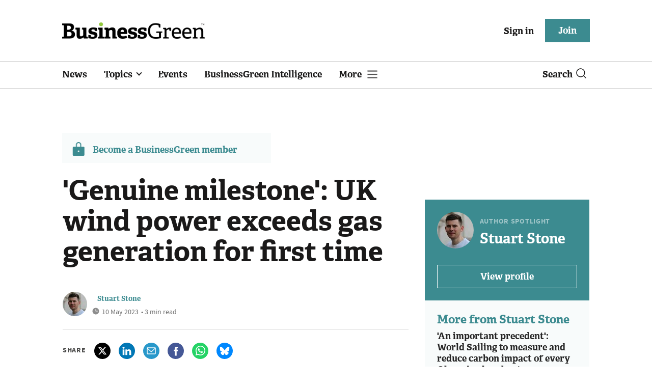

--- FILE ---
content_type: text/html; charset=utf-8
request_url: https://www.businessgreen.com/get_remote_component?id=4a751042-5670-9e34-bab5-e815fe7a79cc
body_size: 1204
content:
<!-- Component :: most_read_right--> 
  <div class="common-full-block ranked-articles-list single-col ">
    <div class="common-header-content">
      <div class="common-header">
        Most read
      </div>
    </div>
    <div class="row most-ranked-block">
        <div class="most-ranked-content col-lg-12 col-md-6 col-sm-6">
          <div class="most-ranked-left">01</div>
          <div class="most-ranked-right">
            <h4>    <a title="&#39;A huge opportunity for Britain&#39;: Octopus Energy inks landmark deal to enter Chinese market" class="lock" href="/news/4524963/octopus-energy-inks-landmark-deal-enter-chinese-market">&#39;A huge opportunity for Britain&#39;: Octopus Energy inks landmark deal to enter Chinese market</a>
</h4>
            <div class="published">
                30 January 2026


 •
              8 min read
            </div>
          </div>
        </div>
        <div class="most-ranked-content col-lg-12 col-md-6 col-sm-6">
          <div class="most-ranked-left">02</div>
          <div class="most-ranked-right">
            <h4>    <a title="The next frontier of renewable energy is the greening of its supply chain" class="lock" href="/opinion/4524846/frontier-renewable-energy-greening-supply-chain">The next frontier of renewable energy is the greening of its supply chain</a>
</h4>
            <div class="published">
                30 January 2026


 •
              4 min read
            </div>
          </div>
        </div>
        <div class="most-ranked-content col-lg-12 col-md-6 col-sm-6">
          <div class="most-ranked-left">03</div>
          <div class="most-ranked-right">
            <h4>    <a title="UK sets fresh record with 2.6 GW of new solar deployed in 2025" class="lock" href="/news/4524943/uk-sets-fresh-record-26-gw-solar-deployed-2025">UK sets fresh record with 2.6 GW of new solar deployed in 2025</a>
</h4>
            <div class="published">
                30 January 2026


 •
              4 min read
            </div>
          </div>
        </div>
        <div class="most-ranked-content col-lg-12 col-md-6 col-sm-6">
          <div class="most-ranked-left">04</div>
          <div class="most-ranked-right">
            <h4>    <a title="How Octopus&#39; Energy Equality Internship is busting myths around working in the low carbon economy" class="lock" href="/feature/4524501/octopus-energy-equality-internship-busting-myths-low-carbon-economy">How Octopus&#39; Energy Equality Internship is busting myths around working in the low carbon economy</a>
</h4>
            <div class="published">
                30 January 2026


 •
              10 min read
            </div>
          </div>
        </div>
        <div class="most-ranked-content col-lg-12 col-md-6 col-sm-6">
          <div class="most-ranked-left">05</div>
          <div class="most-ranked-right">
            <h4>    <a title="Offshore Renewable Energy Catapult kicks off annual offshore wind accelerator programme" class="lock" href="/news/4524952/offshore-renewable-energy-catapult-kicks-annual-offshore-wind-accelerator-programme">Offshore Renewable Energy Catapult kicks off annual offshore wind accelerator programme</a>
</h4>
            <div class="published">
                30 January 2026


 •
              2 min read
            </div>
          </div>
        </div>
    </div>
  </div>

